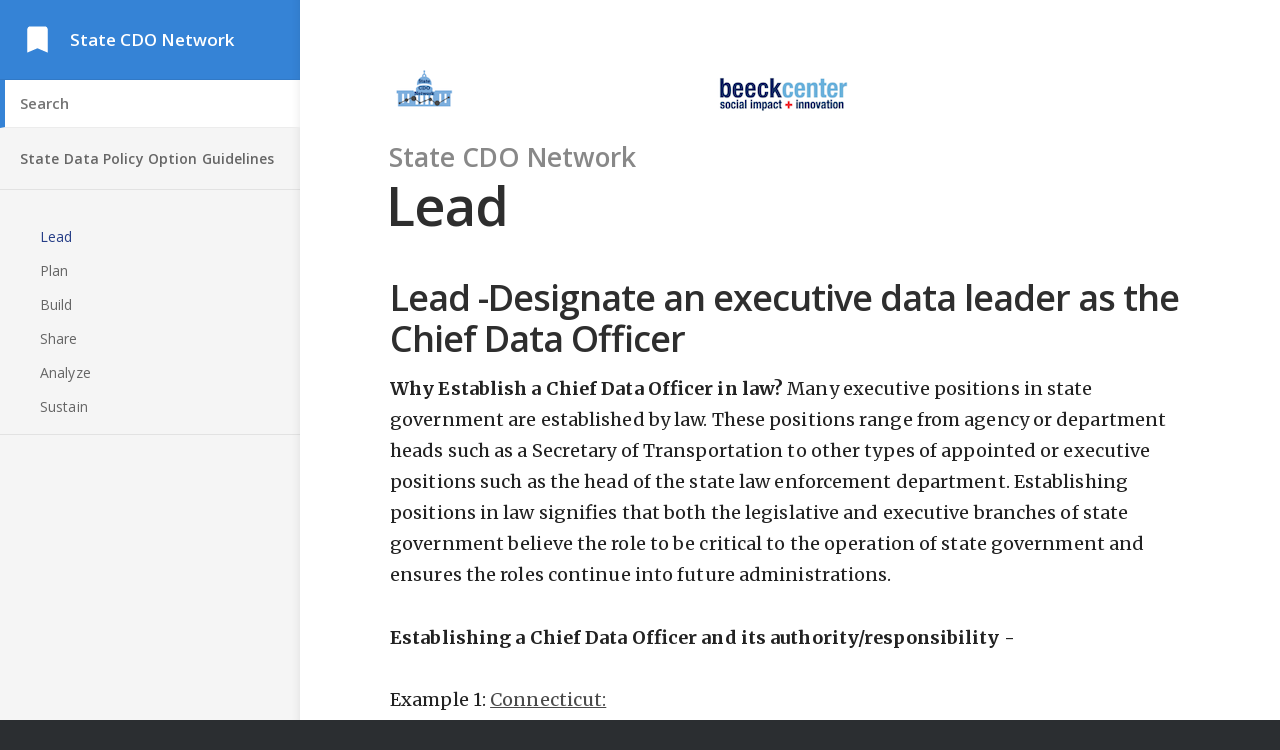

--- FILE ---
content_type: text/html; charset=utf-8
request_url: https://statecdonetwork.github.io/data-policy-options/lead/
body_size: 3244
content:
<!DOCTYPE html>

<html>
	<head>
		<meta charset="utf-8">
		<meta name="viewport" content="width=device-width, initial-scale=1">

		<!-- Begin Jekyll SEO tag v2.7.1 -->
<title>Lead | State CDO Network</title>
<meta name="generator" content="Jekyll v3.9.0" />
<meta property="og:title" content="Lead" />
<meta property="og:locale" content="en_US" />
<meta name="description" content="Lead -Designate an executive data leader as the Chief Data Officer" />
<meta property="og:description" content="Lead -Designate an executive data leader as the Chief Data Officer" />
<link rel="canonical" href="https://statecdonetwork.github.io/data-policy-options/data-policy-options/lead/" />
<meta property="og:url" content="https://statecdonetwork.github.io/data-policy-options/data-policy-options/lead/" />
<meta property="og:site_name" content="State CDO Network" />
<meta name="twitter:card" content="summary" />
<meta property="twitter:title" content="Lead" />
<script type="application/ld+json">
{"description":"Lead -Designate an executive data leader as the Chief Data Officer","url":"https://statecdonetwork.github.io/data-policy-options/data-policy-options/lead/","@type":"Article","publisher":{"@type":"Organization","logo":{"@type":"ImageObject","url":"https://statecdonetwork.github.io/data-policy-options/data-policy-options/siteicon.png"}},"headline":"Lead","@context":"https://schema.org"}</script>
<!-- End Jekyll SEO tag -->

		<link type="application/atom+xml" rel="alternate" href="https://statecdonetwork.github.io/data-policy-options/data-policy-options/feed.xml" title="State CDO Network" />

		<link rel="stylesheet" href="//fonts.googleapis.com/css?family=Merriweather:400,400italic,700,700italic|Open+Sans:400,400italic,600,600italic,700,700italic|Inconsolata:400,700">
		<link rel="stylesheet" href="/data-policy-options/css/main.css">
		<link rel="apple-touch-icon" href="/data-policy-options/apple-touch-icon.png">
		<link rel="icon" type="image/png" href="/data-policy-options/touch-icon.png" sizes="192x192">
		<link rel="icon" type="image/png" href="/data-policy-options/images/favicon.png">

		
			<script>
				window.ga=window.ga||function(){(ga.q=ga.q||[]).push(arguments)};ga.l=+new Date;
				ga('create', '', 'auto');
				ga('send', 'pageview');
			</script>
			<script async src='https://www.google-analytics.com/analytics.js'></script>
		
	</head>

	<body>
		<header>
			<h1>
				<a href="/data-policy-options/"><img src="/data-policy-options/images/logo.svg" width="40" height="50" alt="State CDO Network logo"></a>
				State CDO Network
				<button type="button" class="open-nav" id="open-nav"></button>
			</h1>

			<form action="/data-policy-options/search/" method="get">
				<input type="text" name="q" id="search-input" placeholder="Search" autofocus>
				<input type="submit" value="Search" style="display: none;">
			</form>

			<nav class="full-navigation">
				<ul>
					<li class="nav-item top-level ">
						
						<a href="/data-policy-options/">State Data Policy Option Guidelines</a>
					</li>
				</ul>

				<ul>
					
					
						<li class="nav-item top-level ">
							
							<a href="/data-policy-options/lead/"></a>
							<ul>
								
									<li class="nav-item current"><a href="/data-policy-options/lead/">Lead</a></li>
								
									<li class="nav-item "><a href="/data-policy-options/plan/">Plan</a></li>
								
									<li class="nav-item "><a href="/data-policy-options/build/">Build</a></li>
								
									<li class="nav-item "><a href="/data-policy-options/share/">Share</a></li>
								
									<li class="nav-item "><a href="/data-policy-options/analyze/">Analyze</a></li>
								
									<li class="nav-item "><a href="/data-policy-options/sustain/">Sustain</a></li>
								
							</ul>
						</li>
					
				</ul>

				<ul>
					<li class="nav-item top-level ">
						
						<a href="/data-policy-options/changelog/"></a>
					</li>
				</ul>
			</nav>
		</header>

		<section class="main">
				
			<div class="page-header">
				<img src="/data-policy-options/images/header.png" alt="State CDO Network at the Beeck Center">				
				<h2>State CDO Network</h2>
				<h3>Lead</h3>
			</div>
			<article class="content">
				<h2 id="lead--designate-an-executive-data-leader-as-the-chief-data-officer">Lead -Designate an executive data leader as the Chief Data Officer</h2>

<p><strong>Why Establish a Chief Data Officer in law?</strong>
Many executive positions in state government are established by law. These positions range from agency or department heads such as a Secretary of Transportation to other types of appointed or executive positions such as the head of the state law enforcement department. Establishing positions in law signifies that both the legislative and executive branches of state government believe the role to be critical to the operation of state government and ensures the roles continue into future administrations.</p>

<p><strong>Establishing a Chief Data Officer and its authority/responsibility -</strong></p>

<p>Example 1: <a href="https://www.cga.ct.gov/current/pub/chap_050.htm#sec_4-67p">Connecticut:</a></p>

<p>Connecticut’s law broadly establishes the Chief Data Officer role, authority and responsibility. It is intended to be relatively simple such that it could be included in a budget authorization bill, while enabling a CDO to advance the core functions of the position.</p>

<blockquote>
  <p>Sec. 4-67p. Chief Data Officer. Duties. 
(a) The Secretary of the Office of Policy and Management shall designate an employee of the Office of Policy and Management to serve as Chief Data Officer. The Chief Data Officer shall be responsible for (1) directing* executive branch agencies on the use and management of data to enhance the efficiency and effectiveness of state programs and policies, (2) facilitating the sharing and use of executive branch agency data (A) between executive branch agencies, and (B) with the public, (3) coordinating data analytics and transparency master planning for executive branch agencies, and (4) creating the state data plan in accordance with subsection (c) of this section. The Chief Data Officer shall carry out the responsibilities set forth in subdivisions (1) to (3), inclusive, of this subsection in accordance with the state data plan created pursuant to subsection (c) of this section.</p>
</blockquote>

<p>*States may want to consider replacing the word “directing” with “advising.”  During a November 2019 convening, most state CDOs indicated that “directing” was too strong a word and may result in a lack of willingness to cooperate from partner agencies.</p>

<p>Example 2: <a href="https://www.oregonlegislature.gov/bills_laws/ors/ors276A.html">Oregon:</a></p>

<p>Oregon’s law provides more specificity to the role of the CDO position by articulating specific duties and responsibilities.</p>

<blockquote>
  <p>Chief Data Officer; duties; rules. (1) The State Chief Information Officer shall appoint a Chief Data Officer.
(2) The Chief Data Officer shall:
(a) Maintain a central web portal for the publication of publishable data under ORS 276A.362.
(b) Establish the open data standard as provided in ORS 276A.356.
(c) Prepare and publish the technical standards manual as provided in ORS 276A.359.
(d) Create an enterprise data inventory that accounts for all datasets used within agency information systems and that indicates whether each dataset may be made publicly available and if the dataset is currently available to the public. The enterprise data inventory is a public record.
      (e) Provide information protection and privacy guidance for state agencies.
      (f) Establish an enterprise data and information strategy.
(g) Identify ways to use and share existing data for business intelligence and predictive analytic opportunities.
(h) Identify strategies to combine internal and external data sources.
(i) Establish statewide data governance and policy area data governance and provide guidance for agencies about data governance efforts.
(j) Oversee the delivery of education and standards to state agencies regarding data quality, master data management and data life cycle management.
(k) Form an advisory group to assist the Chief Data Officer in carrying out the duties described in this section and in establishing an enterprise memorandum of understanding for interagency data sharing.
(L) Submit a biennial report to a committee or interim committee of the Legislative Assembly related to information management and technology on:
(A) The status of agency posting of publishable data; and
(B) The status of data sharing within and between agencies, enabling cross-agency analysis to provide information for public purposes, including but not limited to program design and budgeting decisions.</p>
</blockquote>

<p>Both the Connecticut and Oregon models align well with the core CDO responsibilities. The Connecticut example broadly establishes the CDO responsponsibilities enabling flexibility for the role to evolve over time, yet maintaining a core focus on critical aspects of the role. A board model may be preferred where states want to ensure that the role is not limited and can adapt to shifting priorities without seeking to amend the legislations</p>

<p>The Oregon example remains aligned with the core CDO responsibilities but provides more itemized details on the CDO responsibilities. Itemizing these responsibilities in legislation may be preferential for states that want to ensure the role either does not become too broad or by states that prefer to ensure the authority remains limited.</p>

			</article>
		</section>

		<script>
			document.getElementById("open-nav").addEventListener("click", function () {
				document.body.classList.toggle("nav-open");
			});
		</script>
	</body>
</html>


--- FILE ---
content_type: text/css; charset=utf-8
request_url: https://statecdonetwork.github.io/data-policy-options/css/main.css
body_size: 3184
content:
/*! normalize.css v3.0.2 | MIT License | git.io/normalize */html{font-family:sans-serif;-ms-text-size-adjust:100%;-webkit-text-size-adjust:100%}body{margin:0}article,aside,details,figcaption,figure,footer,header,hgroup,main,menu,nav,section,summary{display:block}audio,canvas,progress,video{display:inline-block;vertical-align:baseline}audio:not([controls]){display:none;height:0}[hidden],template{display:none}a{background-color:transparent}a:active,a:hover{outline:0}abbr[title]{border-bottom:1px dotted}b,strong{font-weight:bold}dfn{font-style:italic}h1{font-size:2em;margin:0.67em 0}mark{background:#ff0;color:#000}small{font-size:80%}sub,sup{font-size:75%;line-height:0;position:relative;vertical-align:baseline}sup{top:-0.5em}sub{bottom:-0.25em}img{border:0}svg:not(:root){overflow:hidden}figure{margin:1em 40px}hr,.content h3::before{-moz-box-sizing:content-box;box-sizing:content-box;height:0}pre{overflow:auto}code,kbd,pre,samp{font-family:monospace, monospace;font-size:1em}button,input,optgroup,select,textarea{color:inherit;font:inherit;margin:0}button{overflow:visible}button,select{text-transform:none}button,html input[type="button"],input[type="reset"],input[type="submit"]{-webkit-appearance:button;cursor:pointer}button[disabled],html input[disabled]{cursor:default}button::-moz-focus-inner,input::-moz-focus-inner{border:0;padding:0}input{line-height:normal}input[type="checkbox"],input[type="radio"]{box-sizing:border-box;padding:0}input[type="number"]::-webkit-inner-spin-button,input[type="number"]::-webkit-outer-spin-button{height:auto}input[type="search"]{-webkit-appearance:textfield;-moz-box-sizing:content-box;-webkit-box-sizing:content-box;box-sizing:content-box}input[type="search"]::-webkit-search-cancel-button,input[type="search"]::-webkit-search-decoration{-webkit-appearance:none}fieldset{border:1px solid #c0c0c0;margin:0 2px;padding:0.35em 0.625em 0.75em}legend{border:0;padding:0}textarea{overflow:auto}optgroup{font-weight:bold}table{border-collapse:collapse;border-spacing:0}td,th{padding:0}.highlight .hll{background-color:#ffc}.highlight .c{color:#87ceeb}.highlight .err{color:#ffffff}.highlight .g{color:#ffffff}.highlight .k{color:#f0e68c}.highlight .l{color:#ffffff}.highlight .n{color:#ffffff}.highlight .o{color:#ffffff}.highlight .x{color:#ffffff}.highlight .p{color:#ffffff}.highlight .cm{color:#87ceeb}.highlight .cp{color:#cd5c5c}.highlight .c1{color:#87ceeb}.highlight .cs{color:#87ceeb}.highlight .gd{color:#0000c0;font-weight:bold;background-color:teal}.highlight .ge{color:#c000c0;text-decoration:underline}.highlight .gr{color:#c0c0c0;font-weight:bold;background-color:#c00000}.highlight .gh{color:#cd5c5c}.highlight .gi{color:#ffffff;background-color:#0000c0}.highlight span.go{color:#add8e6;font-weight:bold;background-color:#4d4d4d}.highlight .gp{color:#ffffff}.highlight .gs{color:#ffffff}.highlight .gu{color:#cd5c5c}.highlight .gt{color:#c0c0c0;font-weight:bold;background-color:#c00000}.highlight .kc{color:#f0e68c}.highlight .kd{color:#f0e68c}.highlight .kn{color:#f0e68c}.highlight .kp{color:#f0e68c}.highlight .kr{color:#f0e68c}.highlight .kt{color:#bdb76b}.highlight .ld{color:#ffffff}.highlight .m{color:#EAB289}.highlight .s{color:#EAB289}.highlight .na{color:#8CF0E8}.highlight .nb{color:#ffffff}.highlight .nc{color:#ffffff}.highlight .no{color:#ffa0a0}.highlight .nd{color:#ffffff}.highlight .ni{color:#ffdead}.highlight .ne{color:#ffffff}.highlight .nf{color:#ffffff}.highlight .nl{color:#ffffff}.highlight .nn{color:#ffffff}.highlight .nx{color:#ffffff}.highlight .py{color:#ffffff}.highlight .nt{color:#f0e68c}.highlight .nv{color:#98fb98}.highlight .ow{color:#ffffff}.highlight .w{color:#ffffff}.highlight .mf{color:#ffffff}.highlight .mh{color:#ffffff}.highlight .mi{color:#ffffff}.highlight .mo{color:#ffffff}.highlight .sb{color:#ffffff}.highlight .sc{color:#ffffff}.highlight .sd{color:#ffffff}.highlight .s2{color:#ffffff}.highlight .se{color:#ffffff}.highlight .sh{color:#ffffff}.highlight .si{color:#ffffff}.highlight .sx{color:#ffffff}.highlight .sr{color:#ffffff}.highlight .s1{color:#ffffff}.highlight .ss{color:#ffffff}.highlight .bp{color:#ffffff}.highlight .vc{color:#98fb98}.highlight .vg{color:#98fb98}.highlight .vi{color:#98fb98}.highlight .il{color:#ffffff}.highlight .bash .nv{-webkit-user-select:none;-moz-user-select:none;-ms-user-select:none;-o-user-select:none;user-select:none}.language-bash .highlight .nb{color:#99D4FF}html{height:100%;max-height:100%;font-size:10px;-webkit-tap-highlight-color:transparent}body{height:100%;max-height:100%;font-family:"Merriweather", serif;letter-spacing:0.01rem;font-size:1.8em;line-height:1.75em;color:#3A4145;font-weight:400;-webkit-font-feature-settings:'kern' 1;-moz-font-feature-settings:'kern' 1;-o-font-feature-settings:'kern' 1;text-rendering:geometricPrecision}h1,h2,h3,h4,h5,h6,input,label,select,textarea,table{-webkit-font-feature-settings:'dlig' 1, 'liga' 1, 'lnum' 1, 'kern' 1;-moz-font-feature-settings:'dlig' 1, 'liga' 1, 'lnum' 1, 'kern' 1;-o-font-feature-settings:'dlig' 1, 'liga' 1, 'lnum' 1, 'kern' 1;font-family:"Open Sans", sans-serif;text-rendering:geometricPrecision}h1,h2,h3,h4,h5,h6{color:#2E2E2E;line-height:1.15em;margin:0 0 0.4em 0;font-weight:600}h1{font-size:5rem;letter-spacing:-2px;text-indent:-3px}h2{font-size:3.6rem;letter-spacing:-1px}h3{font-size:3rem}h4{font-size:2.3rem}h5{font-size:2rem}h6{font-size:2rem}a{color:#4A4A4A;transition:color 0.2s ease}a:hover{color:#111}p,.settings-panel-example,ul,ol,dl,figure{-webkit-font-feature-settings:'liga' 1, 'onum' 1, 'kern' 1;-moz-font-feature-settings:'liga' 1, 'onum' 1, 'kern' 1;-o-font-feature-settings:'liga' 1, 'onum' 1, 'kern' 1;margin:0 0 1.75em 0;text-rendering:geometricPrecision}ol,ul{padding-left:3rem}ol ol,ul ul,ul ol,ol ul{margin:0 0 0.4em 0;padding-left:2em}dl dt{float:left;width:180px;overflow:hidden;clear:left;text-align:right;text-overflow:ellipsis;white-space:nowrap;font-weight:700;margin-bottom:1em}dl dd{margin-left:200px;margin-bottom:1em}li{margin:0.4em 0}li li{margin:0}hr,.content h3::before{display:block;height:1px;border:0;border-top:#eee 1px solid;margin:3.2em 0;padding:0}mark{background-color:#fdffb6}kbd{display:inline-block;margin-bottom:0.4em;padding:1px 8px;border:#CCC 1px solid;color:#666;text-shadow:#FFF 0 1px 0;font-size:0.9em;font-weight:700;background:#F4F4F4;border-radius:4px;box-shadow:0 1px 0 rgba(0,0,0,0.2),0 1px 0 0 #fff inset}@media only screen and (max-width: 900px){blockquote{margin-left:0}hr,.content h3::before{margin:2.4em 0}ol,ul{padding-left:2em}h1{font-size:4.5rem;text-indent:-2px}h2{font-size:3.6rem}h3{font-size:3.1rem}h4{font-size:2.5rem}h5{font-size:2.2rem}h6{font-size:1.8rem}}@media only screen and (max-width: 500px){hr,.content h3::before{margin:1.75em 0}p,.settings-panel-example,ul,ol,dl{font-size:0.95em;margin:0 0 2.5rem 0}h1,h2,h3,h4,h5,h6{margin:0 0 0.3em 0}h1{font-size:2.8rem;letter-spacing:-1px}h2{font-size:2.4rem;letter-spacing:0}h3{font-size:2.1rem}h4{font-size:1.9rem}h5{font-size:1.8rem}h6{font-size:1.8rem}}pre,code,tt{font-family:Inconsolata, Consolas, Courier, "Courier New", "Liberation Mono", monospace;font-size:0.85em;white-space:pre-wrap;border-radius:2px;line-height:1.4;font-weight:400;background-color:#404145;color:#FAFAFA;border-radius:2px}pre{box-sizing:border-box;margin:0 0 1.75em 0;width:100%;padding:10px;font-size:0.9em;white-space:pre;overflow:auto;border-radius:3px}pre code,pre tt{font-size:inherit;white-space:pre-wrap;background:transparent;border:none;padding:0}blockquote>code,li>code,p>code,.settings-panel-example>code{padding:4px 6px;white-space:nowrap}table{width:100%;margin-bottom:1.75em}tr{border-bottom:1px solid #EEE}tr:nth-child(even){background:#fcfcfc}td,th{padding:8px;text-align:left}th{padding-bottom:4px}input::-ms-clear,input::-ms-reveal{display:none !important}body{height:auto;overflow-x:hidden;background-color:#2B2E31}body.nav-open{overflow:hidden}body.nav-open nav,body.nav-open header>form{display:block}body.nav-open header{bottom:0}body::before{content:"";background-color:#fff;position:fixed;top:0;right:0;bottom:0;left:0;z-index:-1}@media (min-width: 700px){body{padding:0 0 0 300px}body.nav-open{overflow:auto}body::after,body::before{content:"";position:fixed;top:0;bottom:0;z-index:-1}body::after{left:0;width:300px;background-color:#f5f5f5}body #search-input,body::after{box-shadow:inset -10px 0 10px -10px rgba(0,0,0,0.1)}body::before{left:300px;right:0;background-color:#fff}}.main{margin-top:100px}@media (min-width: 700px){.main{margin-top:0}}header{position:absolute;top:0;left:0;right:0;overflow-x:hidden;z-index:1;background-color:#f5f5f5}header ul{padding:0;margin:0}header h1{padding:22.5px 20px;height:80px;box-sizing:border-box;background-color:#3583d6;color:#fff;margin:0;font-size:1.7rem;line-height:0.8;letter-spacing:0;font-weight:600;text-indent:0;display:-webkit-flex;display:flex;-webkit-flex-direction:row;flex-direction:row;-webkit-align-items:center;align-items:center;border-bottom:1px solid rgba(0,0,0,0.075)}header h1 img{height:35px;width:35px;margin-right:15px}header .open-nav{background-image:url("/data-policy-options/images/menu.svg");background-color:transparent;background-repeat:no-repeat;background-size:100%;width:35px;height:35px;border:0;position:absolute;top:22.5px;right:20px;border-radius:2px}header .open-nav:focus{outline:none;background-color:rgba(0,0,0,0.05)}header .open-nav:hover{background-color:rgba(0,0,0,0.1)}@media (min-width: 700px){header{background-color:transparent;width:300px;right:auto;bottom:auto}header .open-nav{display:none}header h1{box-shadow:inset -10px 0 10px -10px rgba(0,0,0,0.1)}}.content{position:relative;background-color:#fff;color:#222}.content h3::before{content:"";margin:60px 0}.content,.page-header{max-width:800px;padding:0 25px 20px;margin:20px auto 0 auto}.page-header h2,.page-header h3{margin:0;line-height:1.2;letter-spacing:-1px}.page-header h2{font-size:2rem;margin-left:-1px;color:#888;letter-spacing:0}.page-header h3{font-size:4rem;margin-left:-4px}@media (min-width: 700px){.page-header h2{font-size:2.65rem}.page-header h3{font-size:5.4rem}}@media (min-width: 1180px){.page-header{margin-top:55px}}nav,header>form{display:none}@media (min-width: 700px){nav,header>form{display:block}}nav>ul{padding:10px 0}nav>ul+ul{border-top:1px solid rgba(0,0,0,0.075)}.nav-item{display:block;font-family:"Open Sans", sans-serif;line-height:1;margin:0}nav:not(.full-navigation) .nav-item>ul{display:none}nav:not(.full-navigation) .nav-item.current>ul{display:block}.nav-item>a{color:#666;text-decoration:none;font-size:1.4rem;padding:10px 0 10px 40px;display:block}.nav-item.current>a,.nav-item>a:active,.nav-item>a:hover{color:#263E87}.nav-item.top-level>a{line-height:1.5;font-weight:600;padding-left:20px}.settings-panel-example{display:-webkit-flex;display:flex;-webkit-flex-direction:column;flex-direction:column}.settings-panel-example .example{max-width:300px;background-color:#fafafa;margin:0;padding:0;font-size:0;line-height:1;border-radius:2px;overflow:hidden}@media (min-width: 960px){.settings-panel-example{-webkit-flex-direction:row;flex-direction:row}.settings-panel-example .details{-webkit-flex:1;flex:1;margin-right:20px}.settings-panel-example p+.highlight>pre,.settings-panel-example .settings-panel-example+.highlight>pre{margin-bottom:0}.settings-panel-example .example{-webkit-flex:0 0 300px;flex:0 0 300px;max-width:100%}}.highlight{margin-left:0;margin-right:0}h3+.warning{margin-top:1.75em}h4 code{background:#f5f5f5;color:#222;background-color:transparent;font-weight:700;padding:0;font-size:1.1em;line-height:1}h4 svg{vertical-align:middle;margin-right:6px;position:relative;top:-2px;fill:#2E2E2E;height:23px}.required{position:relative}.required::after{content:"REQUIRED";font-size:12px;position:absolute;top:5px;line-height:1;color:#3583d6;padding-left:5px}#search-results{margin:0;padding:0}#search-results li{list-style:none;margin:0;padding:0}#search-results li h4{font-size:2rem}#search-results li p,#search-results li .settings-panel-example{line-height:1.5}#search-input{-webkit-appearance:none;display:block;margin:0;padding:10px 20px 10px 15px;width:100%;box-sizing:border-box;border:0;border-bottom:1px solid rgba(0,0,0,0.075);border-left:5px solid transparent;font-size:1.5rem;font-weight:600;line-height:1.8}#search-input:focus{outline:none;border-left-color:#3583d6}.changelog,.changelog>div{margin:0;padding:0;list-style:none}.changelog .date{color:#888;font-style:italic}.badge{font-family:"Open Sans", sans-serif;padding:2px 5px;text-transform:uppercase;font-size:0.8rem;border-radius:2px;background:#eee;font-weight:bold}.badge.major{background:#3583d6;color:#fff}blockquote{border-left:5px solid #FD0;padding:10px 15px;margin-left:-15px;margin-right:-10px;background-color:#ebf3fb;border-color:#3583d6}blockquote p:last-child,blockquote .settings-panel-example:last-child{margin-bottom:0}@media (max-width: 1180px){blockquote{margin-left:0;margin-right:0}}img{max-width:100%;height:auto}.editor-link{display:none;margin-top:0}.editor-link .btn{border:0;border-radius:2px;width:100%;max-width:500px;box-sizing:border-box;font-size:2rem;text-decoration:none;padding:10px 15px;margin:0;font-size:18px;cursor:pointer;background-color:#f7e064;color:#333;box-shadow:1px 1px 5px 0 rgba(0,0,0,0.2)}.editor-link .btn:hover{background-color:#f4d525;color:#333}.cms-editor-active .editor-link{display:block}


--- FILE ---
content_type: image/svg+xml
request_url: https://statecdonetwork.github.io/data-policy-options/images/logo.svg
body_size: -268
content:
<svg fill="#ffffff" height="24" viewBox="0 0 24 24" width="24" xmlns="http://www.w3.org/2000/svg">
    <path d="M17 3H7c-1.1 0-1.99.9-1.99 2L5 21l7-3 7 3V5c0-1.1-.9-2-2-2z"/>
    <path d="M0 0h24v24H0z" fill="none"/>
</svg>
